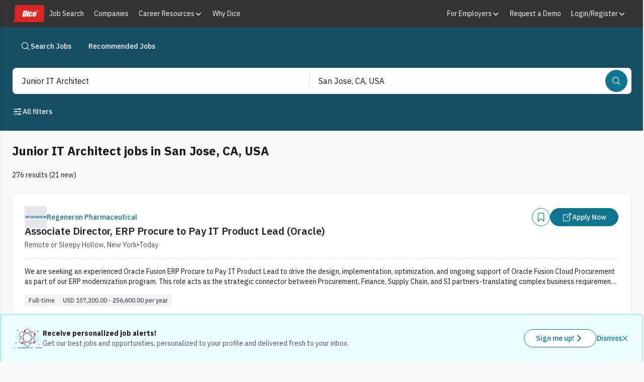

--- FILE ---
content_type: application/javascript; charset=UTF-8
request_url: https://www.dice.com/platform/_next/static/chunks/d9560d1363bac06e.js
body_size: 8852
content:

!function(){try{var e="undefined"!=typeof window?window:"undefined"!=typeof global?global:"undefined"!=typeof globalThis?globalThis:"undefined"!=typeof self?self:{},n=(new e.Error).stack;n&&(e._sentryDebugIds=e._sentryDebugIds||{},e._sentryDebugIds[n]="58a705c1-44b2-5918-9167-e4b694b89af0")}catch(e){}}();
(globalThis.TURBOPACK||(globalThis.TURBOPACK=[])).push(["object"==typeof document?document.currentScript:void 0,393348,e=>{"use strict";e.s(["tv",()=>es],393348);var r=e=>"boolean"==typeof e?"".concat(e):0===e?"0":e,o=e=>!e||"object"!=typeof e||0===Object.keys(e).length;function t(e){let r=[];return function e(r,o){r.forEach(function(r){Array.isArray(r)?e(r,o):o.push(r)})}(e,r),r}var n=function(){for(var e=arguments.length,r=Array(e),o=0;o<e;o++)r[o]=arguments[o];return t(r).filter(Boolean)},l=(e,r)=>{let o={},t=Object.keys(e),s=Object.keys(r);for(let a of t)if(s.includes(a)){let t=e[a],s=r[a];Array.isArray(t)||Array.isArray(s)?o[a]=n(s,t):"object"==typeof t&&"object"==typeof s?o[a]=l(t,s):o[a]=s+" "+t}else o[a]=e[a];for(let e of s)t.includes(e)||(o[e]=r[e]);return o},s=e=>e&&"string"==typeof e?e.replace(/\s+/g," ").trim():e;let a=(e,r)=>{var o;if(0===e.length)return r.classGroupId;let t=e[0],n=r.nextPart.get(t),l=n?a(e.slice(1),n):void 0;if(l)return l;if(0===r.validators.length)return;let s=e.join("-");return null==(o=r.validators.find(e=>{let{validator:r}=e;return r(s)}))?void 0:o.classGroupId},i=/^\[(.+)\]$/,c=(e,r,o,t)=>{e.forEach(e=>{if("string"==typeof e){(""===e?r:d(r,e)).classGroupId=o;return}if("function"==typeof e)return u(e)?void c(e(t),r,o,t):void r.validators.push({validator:e,classGroupId:o});Object.entries(e).forEach(e=>{let[n,l]=e;c(l,d(r,n),o,t)})})},d=(e,r)=>{let o=e;return r.split("-").forEach(e=>{o.nextPart.has(e)||o.nextPart.set(e,{nextPart:new Map,validators:[]}),o=o.nextPart.get(e)}),o},u=e=>e.isThemeGetter,p=(e,r)=>r?e.map(e=>{let[o,t]=e;return[o,t.map(e=>"string"==typeof e?r+e:"object"==typeof e?Object.fromEntries(Object.entries(e).map(e=>{let[o,t]=e;return[r+o,t]})):e)]}):e,b=e=>{if(e.length<=1)return e;let r=[],o=[];return e.forEach(e=>{"["===e[0]?(r.push(...o.sort(),e),o=[]):o.push(e)}),r.push(...o.sort()),r},f=/\s+/;function g(){let e,r,o=0,t="";for(;o<arguments.length;)(e=arguments[o++])&&(r=m(e))&&(t&&(t+=" "),t+=r);return t}let m=e=>{let r;if("string"==typeof e)return e;let o="";for(let t=0;t<e.length;t++)e[t]&&(r=m(e[t]))&&(o&&(o+=" "),o+=r);return o};function h(e){let r,o,t;for(var n=arguments.length,l=Array(n>1?n-1:0),s=1;s<n;s++)l[s-1]=arguments[s];let d=function(n){let s;return o=(r={cache:(e=>{if(e<1)return{get:()=>void 0,set:()=>{}};let r=0,o=new Map,t=new Map,n=(n,l)=>{o.set(n,l),++r>e&&(r=0,t=o,o=new Map)};return{get(e){let r=o.get(e);return void 0!==r?r:void 0!==(r=t.get(e))?(n(e,r),r):void 0},set(e,r){o.has(e)?o.set(e,r):n(e,r)}}})((s=l.reduce((e,r)=>r(e),e())).cacheSize),parseClassName:(e=>{let{separator:r,experimentalParseClassName:o}=e,t=1===r.length,n=r[0],l=r.length,s=e=>{let o,s=[],a=0,i=0;for(let c=0;c<e.length;c++){let d=e[c];if(0===a){if(d===n&&(t||e.slice(c,c+l)===r)){s.push(e.slice(i,c)),i=c+l;continue}if("/"===d){o=c;continue}}"["===d?a++:"]"===d&&a--}let c=0===s.length?e:e.substring(i),d=c.startsWith("!"),u=d?c.substring(1):c;return{modifiers:s,hasImportantModifier:d,baseClassName:u,maybePostfixModifierPosition:o&&o>i?o-i:void 0}};return o?e=>o({className:e,parseClassName:s}):s})(s),...(e=>{let r=(e=>{let{theme:r,prefix:o}=e,t={nextPart:new Map,validators:[]};return p(Object.entries(e.classGroups),o).forEach(e=>{let[o,n]=e;c(n,t,o,r)}),t})(e),{conflictingClassGroups:o,conflictingClassGroupModifiers:t}=e;return{getClassGroupId:e=>{let o=e.split("-");return""===o[0]&&1!==o.length&&o.shift(),a(o,r)||(e=>{if(i.test(e)){let r=i.exec(e)[1],o=null==r?void 0:r.substring(0,r.indexOf(":"));if(o)return"arbitrary.."+o}})(e)},getConflictingClassGroupIds:(e,r)=>{let n=o[e]||[];return r&&t[e]?[...n,...t[e]]:n}}})(s)}).cache.get,t=r.cache.set,d=u,u(n)};function u(e){let n=o(e);if(n)return n;let l=((e,r)=>{let{parseClassName:o,getClassGroupId:t,getConflictingClassGroupIds:n}=r,l=[],s=e.trim().split(f),a="";for(let e=s.length-1;e>=0;e-=1){let r=s[e],{modifiers:i,hasImportantModifier:c,baseClassName:d,maybePostfixModifierPosition:u}=o(r),p=!!u,f=t(p?d.substring(0,u):d);if(!f){if(!p||!(f=t(d))){a=r+(a.length>0?" "+a:a);continue}p=!1}let g=b(i).join(":"),m=c?g+"!":g,h=m+f;if(l.includes(h))continue;l.push(h);let y=n(f,p);for(let e=0;e<y.length;++e){let r=y[e];l.push(m+r)}a=r+(a.length>0?" "+a:a)}return a})(e,r);return t(e,l),l}return function(){return d(g.apply(null,arguments))}}let y=e=>{let r=r=>r[e]||[];return r.isThemeGetter=!0,r},v=/^\[(?:([a-z-]+):)?(.+)\]$/i,x=/^\d+\/\d+$/,w=new Set(["px","full","screen"]),k=/^(\d+(\.\d+)?)?(xs|sm|md|lg|xl)$/,j=/\d+(%|px|r?em|[sdl]?v([hwib]|min|max)|pt|pc|in|cm|mm|cap|ch|ex|r?lh|cq(w|h|i|b|min|max))|\b(calc|min|max|clamp)\(.+\)|^0$/,z=/^(rgba?|hsla?|hwb|(ok)?(lab|lch))\(.+\)$/,A=/^(inset_)?-?((\d+)?\.?(\d+)[a-z]+|0)_-?((\d+)?\.?(\d+)[a-z]+|0)/,C=/^(url|image|image-set|cross-fade|element|(repeating-)?(linear|radial|conic)-gradient)\(.+\)$/,O=e=>G(e)||w.has(e)||x.test(e),S=e=>q(e,"length",J),G=e=>!!e&&!Number.isNaN(Number(e)),V=e=>q(e,"number",G),M=e=>!!e&&Number.isInteger(Number(e)),N=e=>e.endsWith("%")&&G(e.slice(0,-1)),P=e=>v.test(e),T=e=>k.test(e),E=new Set(["length","size","percentage"]),R=e=>q(e,E,U),$=e=>q(e,"position",U),I=new Set(["image","url"]),B=e=>q(e,I,D),W=e=>q(e,"",_),K=()=>!0,q=(e,r,o)=>{let t=v.exec(e);return!!t&&(t[1]?"string"==typeof r?t[1]===r:r.has(t[1]):o(t[2]))},J=e=>j.test(e)&&!z.test(e),U=()=>!1,_=e=>A.test(e),D=e=>C.test(e);Symbol.toStringTag;let F=()=>{let e=y("colors"),r=y("spacing"),o=y("blur"),t=y("brightness"),n=y("borderColor"),l=y("borderRadius"),s=y("borderSpacing"),a=y("borderWidth"),i=y("contrast"),c=y("grayscale"),d=y("hueRotate"),u=y("invert"),p=y("gap"),b=y("gradientColorStops"),f=y("gradientColorStopPositions"),g=y("inset"),m=y("margin"),h=y("opacity"),v=y("padding"),x=y("saturate"),w=y("scale"),k=y("sepia"),j=y("skew"),z=y("space"),A=y("translate"),C=()=>["auto","contain","none"],E=()=>["auto","hidden","clip","visible","scroll"],I=()=>["auto",P,r],q=()=>[P,r],J=()=>["",O,S],U=()=>["auto",G,P],_=()=>["bottom","center","left","left-bottom","left-top","right","right-bottom","right-top","top"],D=()=>["solid","dashed","dotted","double","none"],F=()=>["normal","multiply","screen","overlay","darken","lighten","color-dodge","color-burn","hard-light","soft-light","difference","exclusion","hue","saturation","color","luminosity"],H=()=>["start","end","center","between","around","evenly","stretch"],L=()=>["","0",P],Q=()=>["auto","avoid","all","avoid-page","page","left","right","column"],X=()=>[G,P];return{cacheSize:500,separator:":",theme:{colors:[K],spacing:[O,S],blur:["none","",T,P],brightness:X(),borderColor:[e],borderRadius:["none","","full",T,P],borderSpacing:q(),borderWidth:J(),contrast:X(),grayscale:L(),hueRotate:X(),invert:L(),gap:q(),gradientColorStops:[e],gradientColorStopPositions:[N,S],inset:I(),margin:I(),opacity:X(),padding:q(),saturate:X(),scale:X(),sepia:L(),skew:X(),space:q(),translate:q()},classGroups:{aspect:[{aspect:["auto","square","video",P]}],container:["container"],columns:[{columns:[T]}],"break-after":[{"break-after":Q()}],"break-before":[{"break-before":Q()}],"break-inside":[{"break-inside":["auto","avoid","avoid-page","avoid-column"]}],"box-decoration":[{"box-decoration":["slice","clone"]}],box:[{box:["border","content"]}],display:["block","inline-block","inline","flex","inline-flex","table","inline-table","table-caption","table-cell","table-column","table-column-group","table-footer-group","table-header-group","table-row-group","table-row","flow-root","grid","inline-grid","contents","list-item","hidden"],float:[{float:["right","left","none","start","end"]}],clear:[{clear:["left","right","both","none","start","end"]}],isolation:["isolate","isolation-auto"],"object-fit":[{object:["contain","cover","fill","none","scale-down"]}],"object-position":[{object:[..._(),P]}],overflow:[{overflow:E()}],"overflow-x":[{"overflow-x":E()}],"overflow-y":[{"overflow-y":E()}],overscroll:[{overscroll:C()}],"overscroll-x":[{"overscroll-x":C()}],"overscroll-y":[{"overscroll-y":C()}],position:["static","fixed","absolute","relative","sticky"],inset:[{inset:[g]}],"inset-x":[{"inset-x":[g]}],"inset-y":[{"inset-y":[g]}],start:[{start:[g]}],end:[{end:[g]}],top:[{top:[g]}],right:[{right:[g]}],bottom:[{bottom:[g]}],left:[{left:[g]}],visibility:["visible","invisible","collapse"],z:[{z:["auto",M,P]}],basis:[{basis:I()}],"flex-direction":[{flex:["row","row-reverse","col","col-reverse"]}],"flex-wrap":[{flex:["wrap","wrap-reverse","nowrap"]}],flex:[{flex:["1","auto","initial","none",P]}],grow:[{grow:L()}],shrink:[{shrink:L()}],order:[{order:["first","last","none",M,P]}],"grid-cols":[{"grid-cols":[K]}],"col-start-end":[{col:["auto",{span:["full",M,P]},P]}],"col-start":[{"col-start":U()}],"col-end":[{"col-end":U()}],"grid-rows":[{"grid-rows":[K]}],"row-start-end":[{row:["auto",{span:[M,P]},P]}],"row-start":[{"row-start":U()}],"row-end":[{"row-end":U()}],"grid-flow":[{"grid-flow":["row","col","dense","row-dense","col-dense"]}],"auto-cols":[{"auto-cols":["auto","min","max","fr",P]}],"auto-rows":[{"auto-rows":["auto","min","max","fr",P]}],gap:[{gap:[p]}],"gap-x":[{"gap-x":[p]}],"gap-y":[{"gap-y":[p]}],"justify-content":[{justify:["normal",...H()]}],"justify-items":[{"justify-items":["start","end","center","stretch"]}],"justify-self":[{"justify-self":["auto","start","end","center","stretch"]}],"align-content":[{content:["normal",...H(),"baseline"]}],"align-items":[{items:["start","end","center","baseline","stretch"]}],"align-self":[{self:["auto","start","end","center","stretch","baseline"]}],"place-content":[{"place-content":[...H(),"baseline"]}],"place-items":[{"place-items":["start","end","center","baseline","stretch"]}],"place-self":[{"place-self":["auto","start","end","center","stretch"]}],p:[{p:[v]}],px:[{px:[v]}],py:[{py:[v]}],ps:[{ps:[v]}],pe:[{pe:[v]}],pt:[{pt:[v]}],pr:[{pr:[v]}],pb:[{pb:[v]}],pl:[{pl:[v]}],m:[{m:[m]}],mx:[{mx:[m]}],my:[{my:[m]}],ms:[{ms:[m]}],me:[{me:[m]}],mt:[{mt:[m]}],mr:[{mr:[m]}],mb:[{mb:[m]}],ml:[{ml:[m]}],"space-x":[{"space-x":[z]}],"space-x-reverse":["space-x-reverse"],"space-y":[{"space-y":[z]}],"space-y-reverse":["space-y-reverse"],w:[{w:["auto","min","max","fit","svw","lvw","dvw",P,r]}],"min-w":[{"min-w":[P,r,"min","max","fit"]}],"max-w":[{"max-w":[P,r,"none","full","min","max","fit","prose",{screen:[T]},T]}],h:[{h:[P,r,"auto","min","max","fit","svh","lvh","dvh"]}],"min-h":[{"min-h":[P,r,"min","max","fit","svh","lvh","dvh"]}],"max-h":[{"max-h":[P,r,"min","max","fit","svh","lvh","dvh"]}],size:[{size:[P,r,"auto","min","max","fit"]}],"font-size":[{text:["base",T,S]}],"font-smoothing":["antialiased","subpixel-antialiased"],"font-style":["italic","not-italic"],"font-weight":[{font:["thin","extralight","light","normal","medium","semibold","bold","extrabold","black",V]}],"font-family":[{font:[K]}],"fvn-normal":["normal-nums"],"fvn-ordinal":["ordinal"],"fvn-slashed-zero":["slashed-zero"],"fvn-figure":["lining-nums","oldstyle-nums"],"fvn-spacing":["proportional-nums","tabular-nums"],"fvn-fraction":["diagonal-fractions","stacked-fractons"],tracking:[{tracking:["tighter","tight","normal","wide","wider","widest",P]}],"line-clamp":[{"line-clamp":["none",G,V]}],leading:[{leading:["none","tight","snug","normal","relaxed","loose",O,P]}],"list-image":[{"list-image":["none",P]}],"list-style-type":[{list:["none","disc","decimal",P]}],"list-style-position":[{list:["inside","outside"]}],"placeholder-color":[{placeholder:[e]}],"placeholder-opacity":[{"placeholder-opacity":[h]}],"text-alignment":[{text:["left","center","right","justify","start","end"]}],"text-color":[{text:[e]}],"text-opacity":[{"text-opacity":[h]}],"text-decoration":["underline","overline","line-through","no-underline"],"text-decoration-style":[{decoration:[...D(),"wavy"]}],"text-decoration-thickness":[{decoration:["auto","from-font",O,S]}],"underline-offset":[{"underline-offset":["auto",O,P]}],"text-decoration-color":[{decoration:[e]}],"text-transform":["uppercase","lowercase","capitalize","normal-case"],"text-overflow":["truncate","text-ellipsis","text-clip"],"text-wrap":[{text:["wrap","nowrap","balance","pretty"]}],indent:[{indent:q()}],"vertical-align":[{align:["baseline","top","middle","bottom","text-top","text-bottom","sub","super",P]}],whitespace:[{whitespace:["normal","nowrap","pre","pre-line","pre-wrap","break-spaces"]}],break:[{break:["normal","words","all","keep"]}],hyphens:[{hyphens:["none","manual","auto"]}],content:[{content:["none",P]}],"bg-attachment":[{bg:["fixed","local","scroll"]}],"bg-clip":[{"bg-clip":["border","padding","content","text"]}],"bg-opacity":[{"bg-opacity":[h]}],"bg-origin":[{"bg-origin":["border","padding","content"]}],"bg-position":[{bg:[..._(),$]}],"bg-repeat":[{bg:["no-repeat",{repeat:["","x","y","round","space"]}]}],"bg-size":[{bg:["auto","cover","contain",R]}],"bg-image":[{bg:["none",{"gradient-to":["t","tr","r","br","b","bl","l","tl"]},B]}],"bg-color":[{bg:[e]}],"gradient-from-pos":[{from:[f]}],"gradient-via-pos":[{via:[f]}],"gradient-to-pos":[{to:[f]}],"gradient-from":[{from:[b]}],"gradient-via":[{via:[b]}],"gradient-to":[{to:[b]}],rounded:[{rounded:[l]}],"rounded-s":[{"rounded-s":[l]}],"rounded-e":[{"rounded-e":[l]}],"rounded-t":[{"rounded-t":[l]}],"rounded-r":[{"rounded-r":[l]}],"rounded-b":[{"rounded-b":[l]}],"rounded-l":[{"rounded-l":[l]}],"rounded-ss":[{"rounded-ss":[l]}],"rounded-se":[{"rounded-se":[l]}],"rounded-ee":[{"rounded-ee":[l]}],"rounded-es":[{"rounded-es":[l]}],"rounded-tl":[{"rounded-tl":[l]}],"rounded-tr":[{"rounded-tr":[l]}],"rounded-br":[{"rounded-br":[l]}],"rounded-bl":[{"rounded-bl":[l]}],"border-w":[{border:[a]}],"border-w-x":[{"border-x":[a]}],"border-w-y":[{"border-y":[a]}],"border-w-s":[{"border-s":[a]}],"border-w-e":[{"border-e":[a]}],"border-w-t":[{"border-t":[a]}],"border-w-r":[{"border-r":[a]}],"border-w-b":[{"border-b":[a]}],"border-w-l":[{"border-l":[a]}],"border-opacity":[{"border-opacity":[h]}],"border-style":[{border:[...D(),"hidden"]}],"divide-x":[{"divide-x":[a]}],"divide-x-reverse":["divide-x-reverse"],"divide-y":[{"divide-y":[a]}],"divide-y-reverse":["divide-y-reverse"],"divide-opacity":[{"divide-opacity":[h]}],"divide-style":[{divide:D()}],"border-color":[{border:[n]}],"border-color-x":[{"border-x":[n]}],"border-color-y":[{"border-y":[n]}],"border-color-s":[{"border-s":[n]}],"border-color-e":[{"border-e":[n]}],"border-color-t":[{"border-t":[n]}],"border-color-r":[{"border-r":[n]}],"border-color-b":[{"border-b":[n]}],"border-color-l":[{"border-l":[n]}],"divide-color":[{divide:[n]}],"outline-style":[{outline:["",...D()]}],"outline-offset":[{"outline-offset":[O,P]}],"outline-w":[{outline:[O,S]}],"outline-color":[{outline:[e]}],"ring-w":[{ring:J()}],"ring-w-inset":["ring-inset"],"ring-color":[{ring:[e]}],"ring-opacity":[{"ring-opacity":[h]}],"ring-offset-w":[{"ring-offset":[O,S]}],"ring-offset-color":[{"ring-offset":[e]}],shadow:[{shadow:["","inner","none",T,W]}],"shadow-color":[{shadow:[K]}],opacity:[{opacity:[h]}],"mix-blend":[{"mix-blend":[...F(),"plus-lighter","plus-darker"]}],"bg-blend":[{"bg-blend":F()}],filter:[{filter:["","none"]}],blur:[{blur:[o]}],brightness:[{brightness:[t]}],contrast:[{contrast:[i]}],"drop-shadow":[{"drop-shadow":["","none",T,P]}],grayscale:[{grayscale:[c]}],"hue-rotate":[{"hue-rotate":[d]}],invert:[{invert:[u]}],saturate:[{saturate:[x]}],sepia:[{sepia:[k]}],"backdrop-filter":[{"backdrop-filter":["","none"]}],"backdrop-blur":[{"backdrop-blur":[o]}],"backdrop-brightness":[{"backdrop-brightness":[t]}],"backdrop-contrast":[{"backdrop-contrast":[i]}],"backdrop-grayscale":[{"backdrop-grayscale":[c]}],"backdrop-hue-rotate":[{"backdrop-hue-rotate":[d]}],"backdrop-invert":[{"backdrop-invert":[u]}],"backdrop-opacity":[{"backdrop-opacity":[h]}],"backdrop-saturate":[{"backdrop-saturate":[x]}],"backdrop-sepia":[{"backdrop-sepia":[k]}],"border-collapse":[{border:["collapse","separate"]}],"border-spacing":[{"border-spacing":[s]}],"border-spacing-x":[{"border-spacing-x":[s]}],"border-spacing-y":[{"border-spacing-y":[s]}],"table-layout":[{table:["auto","fixed"]}],caption:[{caption:["top","bottom"]}],transition:[{transition:["none","all","","colors","opacity","shadow","transform",P]}],duration:[{duration:X()}],ease:[{ease:["linear","in","out","in-out",P]}],delay:[{delay:X()}],animate:[{animate:["none","spin","ping","pulse","bounce",P]}],transform:[{transform:["","gpu","none"]}],scale:[{scale:[w]}],"scale-x":[{"scale-x":[w]}],"scale-y":[{"scale-y":[w]}],rotate:[{rotate:[M,P]}],"translate-x":[{"translate-x":[A]}],"translate-y":[{"translate-y":[A]}],"skew-x":[{"skew-x":[j]}],"skew-y":[{"skew-y":[j]}],"transform-origin":[{origin:["center","top","top-right","right","bottom-right","bottom","bottom-left","left","top-left",P]}],accent:[{accent:["auto",e]}],appearance:[{appearance:["none","auto"]}],cursor:[{cursor:["auto","default","pointer","wait","text","move","help","not-allowed","none","context-menu","progress","cell","crosshair","vertical-text","alias","copy","no-drop","grab","grabbing","all-scroll","col-resize","row-resize","n-resize","e-resize","s-resize","w-resize","ne-resize","nw-resize","se-resize","sw-resize","ew-resize","ns-resize","nesw-resize","nwse-resize","zoom-in","zoom-out",P]}],"caret-color":[{caret:[e]}],"pointer-events":[{"pointer-events":["none","auto"]}],resize:[{resize:["none","y","x",""]}],"scroll-behavior":[{scroll:["auto","smooth"]}],"scroll-m":[{"scroll-m":q()}],"scroll-mx":[{"scroll-mx":q()}],"scroll-my":[{"scroll-my":q()}],"scroll-ms":[{"scroll-ms":q()}],"scroll-me":[{"scroll-me":q()}],"scroll-mt":[{"scroll-mt":q()}],"scroll-mr":[{"scroll-mr":q()}],"scroll-mb":[{"scroll-mb":q()}],"scroll-ml":[{"scroll-ml":q()}],"scroll-p":[{"scroll-p":q()}],"scroll-px":[{"scroll-px":q()}],"scroll-py":[{"scroll-py":q()}],"scroll-ps":[{"scroll-ps":q()}],"scroll-pe":[{"scroll-pe":q()}],"scroll-pt":[{"scroll-pt":q()}],"scroll-pr":[{"scroll-pr":q()}],"scroll-pb":[{"scroll-pb":q()}],"scroll-pl":[{"scroll-pl":q()}],"snap-align":[{snap:["start","end","center","align-none"]}],"snap-stop":[{snap:["normal","always"]}],"snap-type":[{snap:["none","x","y","both"]}],"snap-strictness":[{snap:["mandatory","proximity"]}],touch:[{touch:["auto","none","manipulation"]}],"touch-x":[{"touch-pan":["x","left","right"]}],"touch-y":[{"touch-pan":["y","up","down"]}],"touch-pz":["touch-pinch-zoom"],select:[{select:["none","text","all","auto"]}],"will-change":[{"will-change":["auto","scroll","contents","transform",P]}],fill:[{fill:[e,"none"]}],"stroke-w":[{stroke:[O,S,V]}],stroke:[{stroke:[e,"none"]}],sr:["sr-only","not-sr-only"],"forced-color-adjust":[{"forced-color-adjust":["auto","none"]}]},conflictingClassGroups:{overflow:["overflow-x","overflow-y"],overscroll:["overscroll-x","overscroll-y"],inset:["inset-x","inset-y","start","end","top","right","bottom","left"],"inset-x":["right","left"],"inset-y":["top","bottom"],flex:["basis","grow","shrink"],gap:["gap-x","gap-y"],p:["px","py","ps","pe","pt","pr","pb","pl"],px:["pr","pl"],py:["pt","pb"],m:["mx","my","ms","me","mt","mr","mb","ml"],mx:["mr","ml"],my:["mt","mb"],size:["w","h"],"font-size":["leading"],"fvn-normal":["fvn-ordinal","fvn-slashed-zero","fvn-figure","fvn-spacing","fvn-fraction"],"fvn-ordinal":["fvn-normal"],"fvn-slashed-zero":["fvn-normal"],"fvn-figure":["fvn-normal"],"fvn-spacing":["fvn-normal"],"fvn-fraction":["fvn-normal"],"line-clamp":["display","overflow"],rounded:["rounded-s","rounded-e","rounded-t","rounded-r","rounded-b","rounded-l","rounded-ss","rounded-se","rounded-ee","rounded-es","rounded-tl","rounded-tr","rounded-br","rounded-bl"],"rounded-s":["rounded-ss","rounded-es"],"rounded-e":["rounded-se","rounded-ee"],"rounded-t":["rounded-tl","rounded-tr"],"rounded-r":["rounded-tr","rounded-br"],"rounded-b":["rounded-br","rounded-bl"],"rounded-l":["rounded-tl","rounded-bl"],"border-spacing":["border-spacing-x","border-spacing-y"],"border-w":["border-w-s","border-w-e","border-w-t","border-w-r","border-w-b","border-w-l"],"border-w-x":["border-w-r","border-w-l"],"border-w-y":["border-w-t","border-w-b"],"border-color":["border-color-s","border-color-e","border-color-t","border-color-r","border-color-b","border-color-l"],"border-color-x":["border-color-r","border-color-l"],"border-color-y":["border-color-t","border-color-b"],"scroll-m":["scroll-mx","scroll-my","scroll-ms","scroll-me","scroll-mt","scroll-mr","scroll-mb","scroll-ml"],"scroll-mx":["scroll-mr","scroll-ml"],"scroll-my":["scroll-mt","scroll-mb"],"scroll-p":["scroll-px","scroll-py","scroll-ps","scroll-pe","scroll-pt","scroll-pr","scroll-pb","scroll-pl"],"scroll-px":["scroll-pr","scroll-pl"],"scroll-py":["scroll-pt","scroll-pb"],touch:["touch-x","touch-y","touch-pz"],"touch-x":["touch"],"touch-y":["touch"],"touch-pz":["touch"]},conflictingClassGroupModifiers:{"font-size":["leading"]}}},H=(e,r,o)=>{void 0!==o&&(e[r]=o)},L=(e,r)=>{if(r)for(let o in r)H(e,o,r[o])},Q=(e,r)=>{if(r)for(let o in r){let t=r[o];void 0!==t&&(e[o]=(e[o]||[]).concat(t))}},X=function(e){for(var r=arguments.length,o=Array(r>1?r-1:0),t=1;t<r;t++)o[t-1]=arguments[t];return"function"==typeof e?h(F,e,...o):h(()=>((e,r)=>{let{cacheSize:o,prefix:t,separator:n,experimentalParseClassName:l,extend:s={},override:a={}}=r;for(let r in H(e,"cacheSize",o),H(e,"prefix",t),H(e,"separator",n),H(e,"experimentalParseClassName",l),a)L(e[r],a[r]);for(let r in s)Q(e[r],s[r]);return e})(F(),e),...o)},Y=h(F);var Z={twMerge:!0,twMergeConfig:{},responsiveVariants:!1},ee=function(){for(var e=arguments.length,r=Array(e),o=0;o<e;o++)r[o]=arguments[o];return t(r).filter(Boolean).join(" ")||void 0},er=null,eo={},et=!1,en=function(){for(var e=arguments.length,r=Array(e),t=0;t<e;t++)r[t]=arguments[t];return e=>e.twMerge?((!er||et)&&(et=!1,er=o(eo)?Y:X({...eo,extend:{theme:eo.theme,classGroups:eo.classGroups,conflictingClassGroupModifiers:eo.conflictingClassGroupModifiers,conflictingClassGroups:eo.conflictingClassGroups,...eo.extend}})),er(ee(r))||void 0):ee(r)},el=(e,r)=>{for(let o in r)e.hasOwnProperty(o)?e[o]=ee(e[o],r[o]):e[o]=r[o];return e},es=(e,t)=>{let a,i,{extend:c=null,slots:d={},variants:u={},compoundVariants:p=[],compoundSlots:b=[],defaultVariants:f={}}=e,g={...Z,...t},m=null!=c&&c.base?ee(c.base,null==e?void 0:e.base):null==e?void 0:e.base,h=null!=c&&c.variants&&!o(c.variants)?l(u,c.variants):u,y=null!=c&&c.defaultVariants&&!o(c.defaultVariants)?{...c.defaultVariants,...f}:f;o(g.twMergeConfig)||(a=g.twMergeConfig,i=eo,JSON.stringify(a)===JSON.stringify(i))||(et=!0,eo=g.twMergeConfig);let v=o(null==c?void 0:c.slots),x=o(d)?{}:{base:ee(null==e?void 0:e.base,v&&(null==c?void 0:c.base)),...d},w=v?x:el({...null==c?void 0:c.slots},o(x)?{base:null==e?void 0:e.base}:x),k=o(null==c?void 0:c.compoundVariants)?p:n(null==c?void 0:c.compoundVariants,p),j=e=>{if(o(h)&&o(d)&&v)return en(m,null==e?void 0:e.class,null==e?void 0:e.className)(g);if(k&&!Array.isArray(k))throw TypeError('The "compoundVariants" prop must be an array. Received: '.concat(typeof k));if(b&&!Array.isArray(b))throw TypeError('The "compoundSlots" prop must be an array. Received: '.concat(typeof b));let t=function(e,r){let o=arguments.length>2&&void 0!==arguments[2]?arguments[2]:[],t=arguments.length>3?arguments[3]:void 0,n=o;if("string"==typeof r)n=n.concat(s(r).split(" ").map(r=>"".concat(e,":").concat(r)));else if(Array.isArray(r))n=n.concat(r.reduce((r,o)=>r.concat("".concat(e,":").concat(o)),[]));else if("object"==typeof r&&"string"==typeof t){for(let o in r)if(r.hasOwnProperty(o)&&o===t){let l=r[o];if(l&&"string"==typeof l){let r=s(l);n[t]?n[t]=n[t].concat(r.split(" ").map(r=>"".concat(e,":").concat(r))):n[t]=r.split(" ").map(r=>"".concat(e,":").concat(r))}else Array.isArray(l)&&l.length>0&&(n[t]=l.reduce((r,o)=>r.concat("".concat(e,":").concat(o)),[]))}}return n},n=function(n){var l;let s=arguments.length>1&&void 0!==arguments[1]?arguments[1]:h,a=arguments.length>2&&void 0!==arguments[2]?arguments[2]:null,i=arguments.length>3&&void 0!==arguments[3]?arguments[3]:null,c=s[n];if(!c||o(c))return null;let d=null!=(l=null==i?void 0:i[n])?l:null==e?void 0:e[n];if(null===d)return null;let u=r(d),p=Array.isArray(g.responsiveVariants)&&g.responsiveVariants.length>0||!0===g.responsiveVariants,b=null==y?void 0:y[n],f=[];if("object"==typeof u&&p)for(let[e,r]of Object.entries(u)){let o=c[r];if("initial"===e){b=r;continue}Array.isArray(g.responsiveVariants)&&!g.responsiveVariants.includes(e)||(f=t(e,o,f,a))}let m=c[(null!=u&&"object"!=typeof u?u:r(b))||"false"];return"object"==typeof f&&"string"==typeof a&&f[a]?el(f,m):f.length>0?(f.push(m),"base"===a?f.join(" "):f):m},l=(e,r)=>{if(!h||"object"!=typeof h)return null;let o=[];for(let t in h){let l=n(t,h,e,r),s="base"===e&&"string"==typeof l?l:l&&l[e];s&&(o[o.length]=s)}return o},a={};for(let r in e)void 0!==e[r]&&(a[r]=e[r]);let i=(r,o)=>{var t;let n="object"==typeof(null==e?void 0:e[r])?{[r]:null==(t=e[r])?void 0:t.initial}:{};return{...y,...a,...n,...o}},c=function(){let e=arguments.length>0&&void 0!==arguments[0]?arguments[0]:[],r=arguments.length>1?arguments[1]:void 0,o=[];for(let{class:t,className:n,...l}of e){let e=!0;for(let[o,t]of Object.entries(l)){let n=i(o,r)[o];if(Array.isArray(t)){if(!t.includes(n)){e=!1;break}}else{let r=e=>null==e||!1===e;if(r(t)&&r(n))continue;if(n!==t){e=!1;break}}}e&&(t&&o.push(t),n&&o.push(n))}return o},u=e=>{let r=c(k,e);if(!Array.isArray(r))return r;let o={};for(let e of r)if("string"==typeof e&&(o.base=en(o.base,e)(g)),"object"==typeof e)for(let[r,t]of Object.entries(e))o[r]=en(o[r],t)(g);return o},p=e=>{if(b.length<1)return null;let r={};for(let{slots:t=[],class:n,className:l,...s}of b){if(!o(s)){let r=!0;for(let o of Object.keys(s)){let t=i(o,e)[o];if(void 0===t||(Array.isArray(s[o])?!s[o].includes(t):s[o]!==t)){r=!1;break}}if(!r)continue}for(let e of t)r[e]=r[e]||[],r[e].push([n,l])}return r};if(!o(d)||!v){let e={};if("object"==typeof w&&!o(w))for(let r of Object.keys(w))e[r]=e=>{var o,t;return en(w[r],l(r,e),(null!=(o=u(e))?o:[])[r],(null!=(t=p(e))?t:[])[r],null==e?void 0:e.class,null==e?void 0:e.className)(g)};return e}return en(m,h?Object.keys(h).map(e=>n(e,h)):null,c(k),null==e?void 0:e.class,null==e?void 0:e.className)(g)};return j.variantKeys=(()=>{if(!(!h||"object"!=typeof h))return Object.keys(h)})(),j.extend=c,j.base=m,j.slots=w,j.variants=h,j.defaultVariants=y,j.compoundSlots=b,j.compoundVariants=k,j}}]);

//# sourceMappingURL=5d612b198c2670ad.js.map
//# debugId=58a705c1-44b2-5918-9167-e4b694b89af0


--- FILE ---
content_type: text/javascript; charset=utf-8
request_url: https://app.link/_r?sdk=web2.86.5&branch_key=key_live_keTRgAG9a27ATlkF3rHC4pnjuEfLy8Ld&callback=branch_callback__0
body_size: 70
content:
/**/ typeof branch_callback__0 === 'function' && branch_callback__0("1544738282977600231");